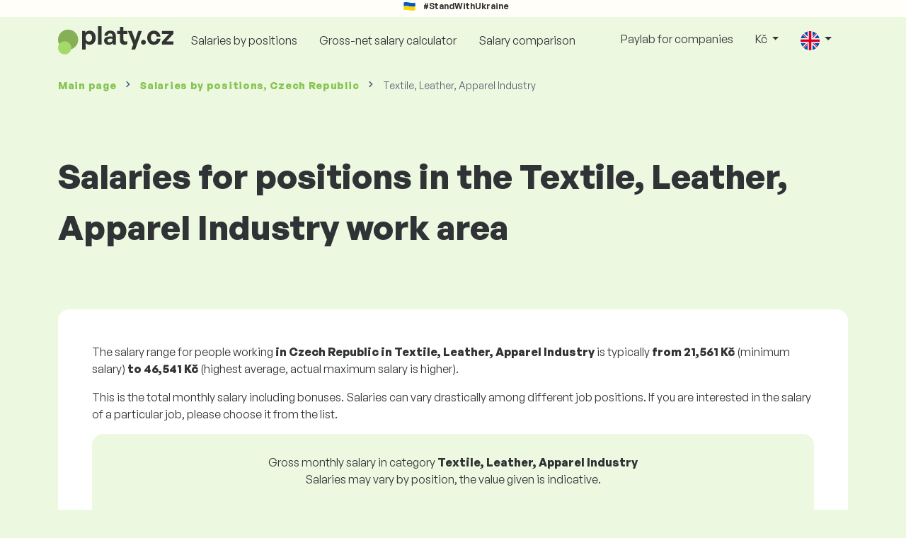

--- FILE ---
content_type: text/html; charset=UTF-8
request_url: https://www.platy.cz/en/salaryinfo/textile-leather-apparel-industry
body_size: 10815
content:
<!doctype html>
<html lang="en" >

<head prefix="og: http://ogp.me/ns# fb: http://ogp.me/ns/fb# website: http://ogp.me/ns/website#">
    
            <!-- Google Tag Manager -->
<script>(function(w,d,s,l,i){w[l]=w[l]||[];w[l].push({'gtm.start':
            new Date().getTime(),event:'gtm.js'});var f=d.getElementsByTagName(s)[0],
        j=d.createElement(s),dl=l!='dataLayer'?'&l='+l:'';j.async=true;j.src=
        'https://www.googletagmanager.com/gtm.js?id='+i+dl;f.parentNode.insertBefore(j,f);
    })(window,document,'script','dataLayer','GTM-WKN5');</script>
<!-- End Google Tag Manager -->

    
    <meta charset="utf-8">
    <meta http-equiv="X-UA-Compatible" content="IE=edge">
    <meta name="viewport" content="width=device-width, initial-scale=1, shrink-to-fit=no">

            <link rel="preconnect" href="https://cdn.jsdelivr.net">
        <link rel="preconnect" href="https://fonts.googleapis.com">
        <link rel="preconnect" href="https://fonts.gstatic.com" crossorigin>
    
    
    
    
    <meta name="csrf-token" content="ysQ9rcCBCIJEPjSt3dK0vEtIUslv4gbdORVuimEz">

    
    <link href="https://fonts.googleapis.com/css?family=Source+Sans+Pro:400,600,700&amp;subset=latin-ext"
          rel="stylesheet">
    <link rel="stylesheet" href="https://www.platy.cz/static/css/redesign.css?17679492471471F262">

            <link rel="stylesheet" href="https://fonts.googleapis.com/css2?family=Inter:wght@400;600;700&display=swap">
        <link rel="stylesheet" href="https://cdn.jsdelivr.net/npm/@almacareer/cookie-consent-manager@3/CookieConsentManager.min.css">
        <link rel="stylesheet" href="https://cdn.jsdelivr.net/npm/@almacareer/cookie-consent-manager@3/CookieConsentManagerThemes.min.css">
        <link rel="stylesheet" href="https://www.platy.cz/static/css/cookie-consent-colors.css?17679492471471F262">
    
    
    
            <link rel="canonical" href="https://www.platy.cz/en/salaryinfo/textile-leather-apparel-industry"/>
    
    
    
                    <title>Salaries in Textile, Leather, Apparel Industry, Czech...</title>

    
    
    
    <meta name="description" content="Find out the salary for positions in Textile, Leather, Apparel Industry, Czech Republic in the biggest and regularly updated public salary database." />

    
        <meta name="keywords" content="salaries, salary, wages, comparison of salaries, salary survey, salary chart" />
    
    
                    <link rel="shortcut icon" href="https://www.platy.cz/c/images/logo/3/favicon_2025.svg?langprefix=en&amp;17679492471471F262" type="image/x-icon" media="screen, print"/>
            
    
    
    <link rel="alternate" href="https://www.platy.cz/platy/textilni-kozedelny-a-odevni-prumysl" hreflang="x-default" />

    
                    <link rel="alternate" href="https://www.platy.cz/platy/textilni-kozedelny-a-odevni-prumysl" hreflang="cs" />
                            <link rel="alternate" href="https://www.platy.cz/en/salaryinfo/textile-leather-apparel-industry" hreflang="en" />
                            <link rel="alternate" href="https://www.platy.cz/uk/zarplaty/legka-promislov-st" hreflang="uk" />
            
    
    
    <meta property="og:title" content="Salaries in Textile, Leather, Apparel Industry, Czech...">
    <meta property="og:type" content="website">
    <meta property="og:url" content="https://www.platy.cz/en/salaryinfo/textile-leather-apparel-industry?fwd_lang=0">
    <meta property="og:description" content="Find out the salary for positions in Textile, Leather, Apparel Industry, Czech Republic in the biggest and regularly updated public salary database." />
    <meta property="og:image" content="https://www.platy.cz/static/images/og/main_cz.png?17679492471471F262">
    <meta property="og:site_name" content="Paylab - Salary survey, Compare salary, Salary data" />

    
    <script>
    function setCookie(key, value, expireMinutes) {
        var expires = new Date();
        expires.setTime(expires.getTime() + expireMinutes * 60 * 1000);
        document.cookie = key + '=' + value + ';expires=' + expires.toUTCString() + ';path=/';
    }

    function getCookie(key) {
        var keyValue = document.cookie.match('(^|;) ?' + key + '=([^;]*)(;|$)');
        return keyValue ? keyValue[2] : null;
    }
</script>


</head>
<body class=" "
      data-spy="scroll" data-target="#scroll_menu"
      data-offset="0" itemscope itemtype="https://schema.org/WebPage">
<script
    src="https://js.sentry-cdn.com/c6c1e78e976713f8f417a062ed0c7313.min.js"
    crossorigin="anonymous"
></script>


<div id="support_ukraine">
    <img src="https://www.platy.cz/static/images/icon/ukraine_flag.svg?17679492471471F262" alt="Support Ukraine">
    <span>#StandWithUkraine</span>
</div>

    
        <div class="container">
        <div class="row">
            <div class="d-none d-md-block col-md-12">
                <div style="text-align: center;">
                    <div class=""><ins data-revive-zoneid="232" data-revive-id="61bcfec77204245b2010a3028b42db01"></ins>
</div>
                </div>
            </div>
            <div class="col-12 d-md-none">
                <div style="text-align: center;">
                    <div class=""><ins data-revive-zoneid="234" data-revive-id="61bcfec77204245b2010a3028b42db01"></ins>
</div>
                </div>
            </div>
        </div>
    </div>
    

<nav class="navbar navbar-expand-lg d-print-none">
    <div class="container">
        <a itemprop="primaryImageOfPage" class="navbar-brand logo" href="https://www.platy.cz/en">
            <img src="https://www.platy.cz/c/images/logo/3/platy_cz.svg?langprefix=en&amp;17679492471471F262"
                 alt="logo Platy.cz">
        </a>
        <button class="navbar-toggler" type="button" data-bs-toggle="collapse" data-bs-target="#navbarTogglerId" aria-controls="navbarTogglerId" aria-expanded="false" aria-label="Toggle navigation">
            <span class="navbar-toggler-icon"></span>
        </button>

        <div class="collapse navbar-collapse" id="navbarTogglerId">
            
            <ul class="navbar-nav me-auto mb-2 mb-lg-0">
                
                                    <li class="nav-item">
                        <a id="menu_link_browse_salaries" class="nav-link" href="https://www.platy.cz/en/salaryinfo">Salaries by positions</a>
                    </li>
                
                
                                    <li class="nav-item">
                        <a id="menu_link_salary_calculator" class="nav-link" href="https://www.platy.cz/en/calculator">Gross-net salary calculator</a>
                    </li>
                
                <li class="nav-item"><a class="nav-link" id="top_menu_enter_survey" href="https://www.platy.cz/en/salary-survey-wizard">Salary comparison</a></li>
            </ul>

            
            <ul class="navbar-nav">
                                    
                    <li class="nav-item"><a class="nav-link" href="https://www.platy.cz/en/paylab">Paylab for companies</a></li>
                








                                    <li class="nav-item dropdown">
                        <a class="nav-link dropdown-toggle" href="#" role="button" id="navbarCurrencyDropdown" data-bs-toggle="dropdown" aria-expanded="false">
                            Kč
                        </a>

                        <div class="dropdown-menu" aria-labelledby="navbarCurrencyDropdown">
                                                            <a class="dropdown-item nav-link" href="https://www.platy.cz/en/salaryinfo/textile-leather-apparel-industry?global_currency=CZK">
                                    Kč
                                </a>
                                                            <a class="dropdown-item nav-link" href="https://www.platy.cz/en/salaryinfo/textile-leather-apparel-industry?global_currency=EUR">
                                    EUR
                                </a>
                                                            <a class="dropdown-item nav-link" href="https://www.platy.cz/en/salaryinfo/textile-leather-apparel-industry?global_currency=USD">
                                    USD
                                </a>
                                                    </div>
                    </li>
                
                
                                    <li class="nav-item dropdown">
                        <a class="nav-link dropdown-toggle" href="#" role="button" id="navbarLangDropdown" data-bs-toggle="dropdown" aria-expanded="false">
                            <img src="https://www.platy.cz/static/images/flags/gb.svg?17679492471471F262" class="lang-icon" alt="switch language">
                        </a>

                        <div class="dropdown-menu" aria-labelledby="navbarLangDropdown">
                                                            <a class="dropdown-item nav-link" href="https://www.platy.cz/platy/textilni-kozedelny-a-odevni-prumysl?res_lang=1">
                                    <img src="https://www.platy.cz/static/images/flags/cz.svg?17679492471471F262" class="lang-icon" alt="cz flag">
                                    Česky
                                </a>
                                                            <a class="dropdown-item nav-link" href="https://www.platy.cz/en/salaryinfo/textile-leather-apparel-industry">
                                    <img src="https://www.platy.cz/static/images/flags/gb.svg?17679492471471F262" class="lang-icon" alt="en flag">
                                    English
                                </a>
                                                            <a class="dropdown-item nav-link" href="https://www.platy.cz/uk/zarplaty/legka-promislov-st">
                                    <img src="https://www.platy.cz/static/images/flags/uk.svg?17679492471471F262" class="lang-icon" alt="uk flag">
                                    Українська
                                </a>
                                                    </div>
                    </li>
                
                                </ul>
        </div>
    </div>
</nav>

    <div class="fixed-signup-button text-center d-lg-none d-print-none">
        <div class="container">
            <div class="row">
                <div class="col-12 col-md-4 mx-auto">
                                        <a id="bottom_link_compare_your_salary" href="https://www.platy.cz/en/salary-survey-wizard" class="btn btn-primary btn-block">Compare your salary </a>
                                    </div>
            </div>
        </div>
    </div>


    <div class="container">
        <div class="row d-none d-print-block">
            <div class="col-3 offset-2" style="height: 150px; background: none;">
                <img src="https://www.platy.cz/c/images/logo/3/platy_cz.svg?langprefix=en&amp;17679492471471F262" style="width: 100px; background-color: #ffffff;" alt="logo">
            </div>
        </div>
    </div>

<div class="clearfix"></div>


 

<div class="container">
    <nav id="breadcrumb" aria-label="breadcrumb">
        <ol class="breadcrumb d-none d-md-flex ">
                            <li class="breadcrumb-item"><a href="https://www.platy.cz/en">Main page</a></li>
            
                                                <li class="breadcrumb-item"><a href="https://www.platy.cz/en/salaryinfo">Salaries <span>by positions</span>, Czech Republic</a></li>
                            
                            <li class="breadcrumb-item active" aria-current="page">Textile, Leather, Apparel Industry</li>
                    </ol>
        <ol class="breadcrumb d-flex d-md-none ">
            
                            <li class="breadcrumb-item breadcrumb-back-sign"><a href="https://www.platy.cz/en/salaryinfo">Back to <b>Salaries <span>by positions</span>, Czech Republic</b></a></li>
                    </ol>
    </nav>
</div>


<div itemprop="mainContentOfPage">
        <div class="container main">
        <div class="category-heading">
            <h1>Salaries for positions in the Textile, Leather, Apparel Industry work area</h1>
        </div>

                    <div class="box-lightest mb-4">
                <div class="row">
                    <div class="col">
                                                    <p>The salary range for people working <b>in Czech Republic in Textile, Leather, Apparel Industry</b> is typically <b>from <span class="text-nowrap">21,561 Kč</span> </b>(minimum salary) <b>to <span class="text-nowrap">46,541 Kč</span></b> (highest average, actual maximum salary is higher).</p>
<p>This is the total monthly salary including bonuses. Salaries can vary drastically among different job positions. If you are interested in the salary of a particular job, please choose it from the list.</p>
                        
                        <div class="landing-page-top-block category-landing-page box-b2c">
                            <div
                                class="text-center mt-1">Gross monthly salary in category <b>Textile, Leather, Apparel Industry</b></div>
                            <div class="text-center">Salaries may vary by position, the value given is indicative.</div>

                            <div class="row">
    <div class="col-12 position-relative simple-range-chart">
        
        <div class="range-chart-top">
            <div class="range-chart-text">80% of people earn:</div>
            <div class="range-chart-values">22K - 47K Kč</div>
        </div>

        
        <div class="range-chart-canvas w-100 position-relative" style="height: 82px;">
            <div class="range-chart-bar"></div>
            <div class="range-chart-canvas-line" style="left: 10%;"></div>
            <div class="range-chart-canvas-line" style="left: 90%;"></div>
        </div>

        <div class="d-flex align-self-stretch justify-content-between my-3">
            <div class="text-start"><span>10% earn less lthan</span>
                <span class="value text-nowrap" data-monthly-value="21561" data-skip-yearly="" data-currency="Kč" data-precision="0" data-shorten="" ><b>22K Kč</b></span>
            </div>
            <div class="text-end"><span>10% earns more than</span>
                <span class="value text-nowrap" data-monthly-value="46541" data-skip-yearly="" data-currency="Kč" data-precision="0" data-shorten="" ><b>47K Kč</b></span>
            </div>
        </div>
    </div>
</div>

                            <div class="row d-none d-md-block">
                                <div class="col-12 text-center">
                                    <a href="https://www.platy.cz/en/salary-survey-wizard" id="compare_salary_btn"
                                       class="btn btn-primary">Compare your salary</a>
                                </div>
                            </div>

                            <hr>

                            <div class="row text-start">
                                <div class="col-12 mt-2 mt-lg-4 mb-4">
                                    <a class="mb-4" data-bs-toggle="collapse" href="#collapseExplanation" role="button"
                                       aria-expanded="false" aria-controls="collapseExplanation">
                                        What does the data in the graph mean?
                                    </a>
                                    <div class="collapse" id="collapseExplanation"><br>
                                        Salaries in the survey are expressed in gross.<br>
<br>
Based on the Platy.cz salary survey, 80% of people in the Textile, Leather, Apparel Industry category in the Czech Republic earn between <b><span class="text-nowrap">21,561 Kč</span></b> and <b><span class="text-nowrap">46,541 Kč</span></b> monthly gross.<br>
<br>
10% of employees earn less than <b><span class="text-nowrap">21,561 Kč</span></b> and 10% of people earn more than <b><span class="text-nowrap">46,541 Kč</span></b>.<br>
<br>
The survey is based on data from employees, cleaned of extreme and duplicate values. By taking a free, anonymous survey, you will get a more accurate salary comparison with other people working in the same position as you.
                                    </div>
                                </div>
                                <div class="col-12 d-block d-md-none">
                                    <a href="https://www.platy.cz/en/salary-survey-wizard" id="compare_salary_mobile_btn"
                                       class="">Compare your salary</a>
                                </div>
                            </div>
                        </div>

                        <div class="share-btn-category mt-4">
    <div class="row justify-content-center mx-2">

        
        <div class="col-6 col-lg-auto px-2 px-lg-1">
            <a id="fb-share-cat" class="btn share-btn share-btn-facebook"
               href="https://www.facebook.com/sharer/sharer.php?u=https://www.platy.cz/en/salaryinfo/textile-leather-apparel-industry"
               title="Share on Facebook">
                <img src="https://www.platy.cz/static/images/icons/facebook.svg?17679492471471F262" alt="FB icon">
                <span class="share-btn-text">Share</span>
            </a>
        </div>

        
        <div class="col-6 col-lg-auto px-2 px-lg-1">
            <a id="tw-share-cat" class="btn share-btn share-btn-twitter"
               href="https://twitter.com/share?url=https://www.platy.cz/en/salaryinfo/textile-leather-apparel-industry"
               title="Share on Twitter">
                <img src="https://www.platy.cz/static/images/icons/x.svg?17679492471471F262" alt="X icon">
                <span class="share-btn-text">Tweet</span>
            </a>
        </div>

        
        <div class="col-6 col-lg-auto px-2 px-lg-1">
            <a id="li-share-cat" class="btn share-btn share-btn-linkedin"
               href="https://www.linkedin.com/shareArticle?mini=true&url=https://www.platy.cz/en/salaryinfo/textile-leather-apparel-industry"
               title="Share on LinkedIn">
                <img src="https://www.platy.cz/static/images/icons/linkedin.svg?17679492471471F262" alt="LinkedIn icon">
                <span class="share-btn-text">Share</span>
            </a>
        </div>

        
        <div class="col-6 col-lg-auto px-2 px-lg-1">
            <a id="pi-share-cat" class="btn share-btn share-btn-pinterest"
                href="https://www.pinterest.com/pin/create/button/?url=https://www.platy.cz/en/salaryinfo/textile-leather-apparel-industry"
                title="Share on Pinterest">
                <img src="https://www.platy.cz/static/images/icons/pinterest.svg?17679492471471F262" alt="Pinterest icon">
                <span class="share-btn-text">Save</span>
            </a>
        </div>

        
        <div class="col-12 col-lg-auto px-2 px-lg-1">
            <a id="grey-share-cat" class="btn share-btn share-btn-link"
                href="#"
                title="Get chart link"
                onclick="navigator.clipboard.writeText('https://www.platy.cz/en/salaryinfo/textile-leather-apparel-industry').then(function() {
                    alert('The URL has been copied successfully, you can use it.');
                }, function() {
                    alert('The link could not be copied, please try again.');
                });">
                <img src="https://www.platy.cz/static/images/icons/share.svg?17679492471471F262" alt="Share icon">
                <span class="share-btn-text">Get link</span>
            </a>
        </div>
    </div>
</div>

<script>
    (function(){
        let shareButtons = document.querySelectorAll(".share-btn");

        if (shareButtons) {
            [].forEach.call(shareButtons, function(button) {
                button.addEventListener("click", function(event) {
                    let width = 650,
                        height = 450;

                    event.preventDefault();
                    if (this.id !== 'grey-share-cat') {
                        window.open(this.href, 'Share Dialog', 'menubar=no,toolbar=no,resizable=yes,scrollbars=yes,width=' + width + ',height=' + height + ',top=' + (screen.height / 2 - height / 2) + ',left=' + (screen.width / 2 - width / 2));
                    }
                });
            });
        }
    })();
</script>

                    </div>
                </div>
            </div>
        
                    <div class="box-b2b mb-4">
    <div class="row">
        <div class="col-12 mb-3">
            <h3>For companies – be confident when making decisions about salaries</h3>
            Set the salaries of your employees fairly. A detailed salary report will help you to do this. You will always have relevant salary data to hand.
        </div>
        <div class="col-12">
            <a id="category_try_salary_tool_button" class="btn btn-info" href="https://www.platy.cz/en/paylab">Try the Salary Tool for free</a>
        </div>
    </div>
</div>
        
        <div class="box-lightest mb-4">
            <div class="row">
                <div class="col">
                    <h2>List of positions in the Textile, Leather, Apparel Industry category and their job descriptions</h2>
                    <div class="row">
                        <div class="col p-3">
                            Job position
                        </div>
                        <div class="col-lg-7 d-none d-lg-block p-3">
                            Description of job position
                        </div>
                        <div class="col p-3 text-end">
                            Salary range
                        </div>
                    </div>
                </div>
            </div>

                                            <div class="row">
                    <div class="col">
                        <a href="https://www.platy.cz/en/salaryinfo/textile-leather-apparel-industry/clothing-textile-technologist"
                           class="numbered-link">
                            <div class="row category-row">
                                <div class="col">
                                    Clothing/textile technologist
                                </div>
                                <div class="col-lg-7 d-none d-lg-block">
                                                                        <ul><li>Organizing various stages of the technological process in the production of cotton, wool, synthetic, blended, and other yarns.</li><li>Participating in the production of thread, the creation of non-woven textiles, preparation for texturing (weaving), and knitting, as well as the production of all types of fabrics and knits.</li><li>Preparing yarn samples for the development of color palettes.</li><li>Preparing fabric samples for catalogs and aesthetically arranging them.</li><li>Determining technical specifications for weaving samples.</li><li>Assisting in the development of production plans and organizing and supervising the work of groups of workers.</li><li>Conducting quality control assessments to ensure compliance with industry standards.</li><li>Collaborating with designers and product developers to ensure technical feasibility of designs.</li><li>Researching and implementing new textile technologies and innovations to enhance production efficiency.</li><li>Maintaining accurate records of production processes, materials used, and quality assessments.</li></ul>
                                </div>
                                <div class="col text-end">
                                    <span style="white-space: nowrap;">
                                        28,609 - 60,594 Kč
                                    </span>
                                </div>
                            </div>
                        </a>
                    </div>
                </div>
                                                            <div class="row">
                    <div class="col">
                        <a href="https://www.platy.cz/en/salaryinfo/textile-leather-apparel-industry/cobbler"
                           class="numbered-link">
                            <div class="row category-row">
                                <div class="col">
                                    Cobbler
                                </div>
                                <div class="col-lg-7 d-none d-lg-block">
                                                                        <ul><li>Making walking, sports, social, home, work, medical, and other footwear.</li><li>Receiving damaged and worn shoes from customers.</li><li>Operating shoemaking machinery and equipment.</li><li>Sawing inner and outer parts of shoes together.</li><li>Gluing loose soles.</li><li>Removing and replacing broken or damaged heels.</li><li>Handing over adjusted and repaired shoes.</li><li>Ordering missing shoemaking material.</li><li>Selling complementary footwear products.</li></ul>
                                </div>
                                <div class="col text-end">
                                    <span style="white-space: nowrap;">
                                        
                                    </span>
                                </div>
                            </div>
                        </a>
                    </div>
                </div>
                                                            <div class="row">
                    <div class="col">
                        <a href="https://www.platy.cz/en/salaryinfo/textile-leather-apparel-industry/fabric-cutter"
                           class="numbered-link">
                            <div class="row category-row">
                                <div class="col">
                                    Fabric Cutter
                                </div>
                                <div class="col-lg-7 d-none d-lg-block">
                                                                        <ul><li>Taking customer measurements using a tape measure (for sewing garments on request).</li><li>Taking notes on distinctive figure imperfections (e.g. bulging belly, butt, curvy legs etc.).</li><li>Providing advice on the selection of a suitable fabric, cut etc.</li><li>Tracing designs on textiles, leather, imitation leather etc. by use of tailor’s chalk.</li><li>Cutting out individual garments from the fabrics and other materials.</li><li>Handing over the cut garments to tailors for sewing.</li><li>Marking the clothes’ alterations with pins during testing.</li><li>Handing over the marked clothes to tailors for finishing.</li></ul>
                                </div>
                                <div class="col text-end">
                                    <span style="white-space: nowrap;">
                                        22,605 - 37,080 Kč
                                    </span>
                                </div>
                            </div>
                        </a>
                    </div>
                </div>
                                                            <div class="row">
                    <div class="col">
                        <a href="https://www.platy.cz/en/salaryinfo/textile-leather-apparel-industry/fashion-designer-pattern-cutter"
                           class="numbered-link">
                            <div class="row category-row">
                                <div class="col">
                                    Fashion Designer, Pattern Cutter
                                </div>
                                <div class="col-lg-7 d-none d-lg-block">
                                                                        <ul><li>Fabricating one’s own designs and designs according to individual customer requirements.</li><li>Monitoring new fashion trends, materials and technological processes.</li><li>Designing cuts in basic or showroom size.</li><li>Stepping up the basic cut to other sizes according to size charts.</li><li>Producing the design cuts according to size chart.</li><li>Creating a size chart according to individual sizes.</li><li>Checking the design dimensions of the product according to the size chart.</li></ul>
                                </div>
                                <div class="col text-end">
                                    <span style="white-space: nowrap;">
                                        31,265 - 61,627 Kč
                                    </span>
                                </div>
                            </div>
                        </a>
                    </div>
                </div>
                                                            <div class="row">
                    <div class="col">
                        <a href="https://www.platy.cz/en/salaryinfo/textile-leather-apparel-industry/seamstress"
                           class="numbered-link">
                            <div class="row category-row">
                                <div class="col">
                                    Seamstress
                                </div>
                                <div class="col-lg-7 d-none d-lg-block">
                                                                        <ul><li>Separating and adjusting parts of the product (cutting, punching, etc.).</li><li>Creating, altering, and repairing products with the use of basic and specialised sewing machines.</li><li>Intermediate and final ironing, adjusting by ironing, and ironing out.</li><li>Manufacturing, decorating, shaping, and other adjusting the final appearance of the products.</li><li>Simple setting of machines, changing threads, needles, and other accessories.</li><li>Checking the correct functioning of the machine.</li></ul>
                                </div>
                                <div class="col text-end">
                                    <span style="white-space: nowrap;">
                                        22,400 - 36,281 Kč
                                    </span>
                                </div>
                            </div>
                        </a>
                    </div>
                </div>
                                                            <div class="row">
                    <div class="col">
                        <a href="https://www.platy.cz/en/salaryinfo/textile-leather-apparel-industry/tailor"
                           class="numbered-link">
                            <div class="row category-row">
                                <div class="col">
                                    Tailor
                                </div>
                                <div class="col-lg-7 d-none d-lg-block">
                                                                        <ul><li>Taking measurements of the clients with the help of a tape measure.</li><li>Recording of the taken measurements.</li><li>Consulting used materials and cuts with the customers.</li><li>Making clothes for individual customers with the help of a sewing machine.</li><li>Adjusting clothes according to the customers' requests.</li><li>Mending damaged clothes.</li><li>Doing simple maintenance of the sewing machines (exchanging threads, needles etc.).</li></ul>
                                </div>
                                <div class="col text-end">
                                    <span style="white-space: nowrap;">
                                        22,400 - 37,384 Kč
                                    </span>
                                </div>
                            </div>
                        </a>
                    </div>
                </div>
                                                            <div class="row">
                    <div class="col">
                        <a href="https://www.platy.cz/en/salaryinfo/textile-leather-apparel-industry/textile-manipulators"
                           class="numbered-link">
                            <div class="row category-row">
                                <div class="col">
                                    Textile manipulators
                                </div>
                                <div class="col-lg-7 d-none d-lg-block">
                                                                        <ul><li>Assisting in the preparation and handling of textile materials for production.</li><li>Operating and maintaining textile manipulation equipment and machinery.</li><li>Sorting and organizing textiles based on quality, color, and type.</li><li>Collaborating with production teams to ensure timely delivery of materials.</li><li>Monitoring production processes to maintain quality standards.</li><li>Conducting inspections of textiles to identify defects or inconsistencies.</li><li>Assisting in the packaging and labeling of finished textile products.</li><li>Maintaining a clean and organized workspace to ensure safety and efficiency.</li><li>Reporting any equipment malfunctions or maintenance needs to supervisors.</li><li>Adhering to company policies and safety regulations while performing tasks.</li><li>Participating in training sessions to enhance skills and knowledge in textile handling.</li><li>Supporting inventory management by tracking and reporting stock levels of textiles.</li><li>Contributing to team efforts to meet production goals and deadlines.</li><li>Communicating effectively with team members and supervisors to facilitate workflow.</li><li>Upholding the company's commitment to quality and customer satisfaction in all tasks.</li></ul>
                                </div>
                                <div class="col text-end">
                                    <span style="white-space: nowrap;">
                                        
                                    </span>
                                </div>
                            </div>
                        </a>
                    </div>
                </div>
                                    </div>

        
        
        <div class="box-lightest mb-4">
            <div class="row">
    <div class="col-12 mb-3">
        <h2>We know much more about your salary!</h2>
        We know whether you are earning more or less than the average in your region. We even know how education influences the salary and how much you would earn abroad on your position.
    </div>
    <div class="col-12">
        <a id="category_salary_btn" class="btn btn-primary" href="https://www.platy.cz/en/salary-survey-wizard">Find out if your salary is fair enough</a>
    </div>
</div>

        </div>

        
        <div class="box-lightest mb-5">
            <div class="row">
                <div class="col">
                    <h3>
                        Other categories
                    </h3>
                </div>
            </div>
            <div class="row">
                <div class="col">
                                                                                            <a class="btn btn-tag mb-2"
                               href="https://www.platy.cz/en/salaryinfo/arts-culture">Arts &amp; Culture
                                
                                
                                
                                
                            </a>
                                                                                                                            <a class="btn btn-tag mb-2"
                               href="https://www.platy.cz/en/salaryinfo/commerce">Commerce
                                
                                
                                
                                
                            </a>
                                                                                                                            <a class="btn btn-tag mb-2"
                               href="https://www.platy.cz/en/salaryinfo/construction-real-estate">Construction &amp; Real Estate
                                
                                
                                
                                
                            </a>
                                                                                                                            <a class="btn btn-tag mb-2"
                               href="https://www.platy.cz/en/salaryinfo/management">Management
                                
                                
                                
                                
                            </a>
                                                                                                                            <a class="btn btn-tag mb-2"
                               href="https://www.platy.cz/en/salaryinfo/medicine-social-care">Medicine &amp; Social Care
                                
                                
                                
                                
                            </a>
                                                                                                                            <a class="btn btn-tag mb-2"
                               href="https://www.platy.cz/en/salaryinfo/production">Production
                                
                                
                                
                                
                            </a>
                                                                                                                            <a class="btn btn-tag mb-2"
                               href="https://www.platy.cz/en/salaryinfo/technology-development">Technology, Development
                                
                                
                                
                                
                            </a>
                                                                                                                                                                        <a class="btn btn-tag mb-2"
                               href="https://www.platy.cz/en/salaryinfo/transport-haulage-logistics">Transport, Haulage, Logistics
                                
                                
                                
                                
                            </a>
                                                                                                                            <a class="btn btn-tag mb-2"
                               href="https://www.platy.cz/en/salaryinfo/wood-processing-industry">Wood Processing Industry
                                
                                
                                
                                
                            </a>
                                                                                        </div>
            </div>
            <div class="row mt-3">
                <div class="col">
                    <a class="show-categories"
                       href="https://www.platy.cz/en/salaryinfo">Show all categories</a>
                </div>
            </div>
        </div>

                    <div class="box-lightest mb-4">
                <h2 class="h5 mt-0">Frequently asked Questions</h2>
                <p>Frequently asked questions and answers about salaries for positions in the work area Textile, Leather, Apparel Industry.</p>

                
                <div class="col-lg-12 accordion" id="categoryLPFaqAccordion">
                    <div class="accordion-item">
            <h4 class="accordion-header" id="heading1">
                <button class="w-100 accordion-button collapsed text-start" type="button" data-bs-toggle="collapse" data-bs-target="#collapse1" aria-expanded="false" aria-controls="collapse1">
                    What is the average salary in the category Textile, Leather, Apparel Industry?
                </button>
            </h4>

            <div id="collapse1" class="accordion-collapse collapse" data-bs-parent="#methodologyAccordion">
                <div class="accordion-body">
                    The total gross average salary for positions in the category Textile, Leather, Apparel Industry is according to Platy.cz 33,175 Kč.
                </div>
            </div>
        </div>
                    <div class="accordion-item">
            <h4 class="accordion-header" id="heading2">
                <button class="w-100 accordion-button collapsed text-start" type="button" data-bs-toggle="collapse" data-bs-target="#collapse2" aria-expanded="false" aria-controls="collapse2">
                    Which positions are the best paid in the category Textile, Leather, Apparel Industry?
                </button>
            </h4>

            <div id="collapse2" class="accordion-collapse collapse" data-bs-parent="#methodologyAccordion">
                <div class="accordion-body">
                    The best-paying positions in the category Textile, Leather, Apparel Industry are Fashion Designer, Pattern Cutter, Clothing/textile technologist, Fabric Cutter, Tailor, Seamstress.
                </div>
            </div>
        </div>
                    <div class="accordion-item">
            <h4 class="accordion-header" id="heading3">
                <button class="w-100 accordion-button collapsed text-start" type="button" data-bs-toggle="collapse" data-bs-target="#collapse3" aria-expanded="false" aria-controls="collapse3">
                    Does the company size affect salaries for positions in the work area Textile, Leather, Apparel Industry?
                </button>
            </h4>

            <div id="collapse3" class="accordion-collapse collapse" data-bs-parent="#methodologyAccordion">
                <div class="accordion-body">
                    Yes, the size of the company can affect the amount of your salary. Larger companies usually have more stable revenues and can afford to pay the best people on the market. In addition, salaries in large companies may be influenced by collective agreements, which ensure their regular review.
                </div>
            </div>
        </div>
                    <div class="accordion-item">
            <h4 class="accordion-header" id="heading4">
                <button class="w-100 accordion-button collapsed text-start" type="button" data-bs-toggle="collapse" data-bs-target="#collapse4" aria-expanded="false" aria-controls="collapse4">
                    How does the salary in the category Textile, Leather, Apparel Industry differ between men and women?
                </button>
            </h4>

            <div id="collapse4" class="accordion-collapse collapse" data-bs-parent="#methodologyAccordion">
                <div class="accordion-body">
                    When we add up the average salary of all women and the average salary of all men working in positions in the category Textile, Leather, Apparel Industry, women earn 22.35% less than men.
                </div>
            </div>
        </div>
    </div>
            </div>
        
    </div>

    <div class="modal" id="sorryNoIeModal" tabindex="-1" role="dialog">
    <div class="modal-dialog no-ie-box" role="document">
        <div class="modal-content">
            <div class="modal-body text-center m-2">

                <img src="https://www.platy.cz/static/images/icons/warning_icon.svg?17679492471471F262" style="height: 148px;" class="m-3">

                <h4>Please download a supported browser to use Platy.cz</h4>

                <div class="modal-text"><p>We built Platy.cz using the latest techniques and technologies. This makes Platy.cz faster and easier to use. Unfortunately, your browser doesn’t support those technologies.</p>
<br>
<p>Download one of these great browsers:</p></div>
                <div class="col-10 row my-5 mx-auto">
                    <div class="col browser-info">
                        <div>
                            <img src="https://www.platy.cz/static/images/icons/Google_Chrome_icon.png?17679492471471F262" alt="Chrome icon">
                        </div>
                        <div class="version">
                            <b>Google Chrome</b><br>
Version 50+
                        </div>
                    </div>
                    <div class="col browser-info separated">
                        <div>
                            <img src="https://www.platy.cz/static/images/icons/Firefox_icon.png?17679492471471F262" alt="Firefox icon">
                        </div>
                        <div class="version">
                            <b>Mozilla Firefox</b><br>
Version 50+
                        </div>
                    </div>
                    <div class="col browser-info separated">
                        <div>
                            <img src="https://www.platy.cz/static/images/icons/Safari_icon.png?17679492471471F262" alt="Safari icon">
                        </div>
                        <div class="version">
                            <b>Apple Safari</b><br>
Version 6+
                        </div>
                    </div>
                    <div class="col browser-info separated">
                        <div>
                            <img src="https://www.platy.cz/static/images/icons/Opera_icon.png?17679492471471F262" alt="Opera icon">
                        </div>
                        <div class="version">
                            <b>Opera</b><br>
Version 50+
                        </div>
                    </div>
                </div>
                <div class="row">
                    <div class="col disclaimer text-center">
                        Have you updated your browser and still have a problem? Please <a href="mailto:support@platy.cz">contact us </a>.
                    </div>
                </div>
            </div>
        </div>
    </div>
</div>

</div>


<!--  FOOTER  -->
<footer class="paylab-footer d-print-none">
    <div class="container">
        <div class="row">
            <div class="col-12 col-lg">
                <p class="headline">Comparing your salary</p>
                <ul>
                                            <li>
                            <a href="https://www.platy.cz/en/salaries-in-country">Salaries in Czech Republic</a>
                        </li>
                    
                                            <li><a href="https://www.platy.cz/en/partner/region-list">Salaries in regions of Czech Republic</a></li>
                    
                    
                                            <li>
                            <a href="https://www.paylab.com/global/countries"
                               target="_blank">Salaries in other countries</a></li>
                    
                    <li>
                        <a href="https://www.platy.cz/en/millionaire">Millionaire calculator</a>
                    </li>

                                            <li><a href="https://www.platy.cz/en/calculator">Gross-net salary calculator</a></li>
                    
                                                                        <li><a href="https://www.platy.cz/en/top-salaries/rankings">TOP salaries</a></li>
                                                            </ul>
            </div>
            <div class="col-12 col-lg">
                <p class="headline">Documents</p>
                <ul>
                                            <li><a href="https://www.platy.cz/en/tos">Product terms for clients</a></li>
                    
                                            <li><a  id="footer_link_methodology" href="https://www.platy.cz/en/methodology">How Platy.cz works?</a></li>
                    
                    
                                            <li>
                            <a href="https://www.paylab.com/global/aboutus" target="_blank">About us</a>
                        </li>
                                    </ul>
            </div>

                            <div class="col-12 col-lg">
                    <p class="headline">Companies</p>
                    <ul>
                                                    <li><a href="https://www.platy.cz/en/paylab/gender-pay-gap">Gender Pay Gap in Czech republic</a></li>
                        
                                                    <li><a href="https://www.paylab.com/salary-report" target="_blank">Salary report Pro worldwide</a></li>
                        
                                                    <li><a href="https://www.platy.cz/en/paylab">Paylab for companies</a></li>
                        
                        
                        <li>
                                                            <a href="https://www.paylab.com/paylab-api" target="_blank">Paylab API</a>
                                                    </li>
                    </ul>
                </div>
                        <div class="col-12 col-lg">
                <p class="headline">Follow us</p>
                <ul>
                    <li><a href="https://www.platy.cz/en/contact">Contact</a></li>
                                            <li><a href="https://www.facebook.com/people/Platy/100090703466430/"
                               target="_blank">Facebook</a>
                        </li>
                    
                    
                    
                                            <li><a href="https://www.linkedin.com/company/101828596/"
                               target="_blank">Linkedin</a>
                        </li>
                    
                                    </ul>
            </div>
        </div>

        <div class="row">
            <hr class="footer-divider mb-3">
        </div>

        <div class="row justify-content-between">
            <div class="col-12 col-lg d-flex justify-content-center justify-content-lg-start align-items-center">
                                    <a href="https://www.almacareer.com/cz" class="powered-by-logo">
                        <img src="https://www.platy.cz/c/images/logo/3/AC_Secondary_RGB_Gray_Transparent.svg?langprefix=en&amp;17679492471471F262" alt="partner logo"></a>
                            </div>

            <div class="col-12 col-lg-8 d-flex mt-3 mt-lg-0 align-items-center" style="word-wrap: break-word;">
                <div class="row justify-content-evenly w-100">
                    <div class="col-12 col-lg text-start text-lg-center">
                                                    <a href="https://www.platy.cz/en/tos">Product terms for clients</a>
                                            </div>

                                            <div class="col-12 col-lg mt-4 mt-lg-0 text-start text-lg-center">
                                                            <a href="https://www.platy.cz/en/privacy_and_cookies">Personal data protection</a>
                                                    </div>
                    
                    <div class="col-12 col-lg mt-4 mt-lg-0 text-start text-lg-center">
                                                    <a href="#" data-cc="show-preferencesModal">Cookie settings</a>
                                            </div>
                </div>
            </div>

            <div class="col-12 col-lg d-flex justify-content-center justify-content-lg-end mt-3 mt-lg-0 align-items-center" style="gap: 16px;">
                                    <a href="https://www.facebook.com/people/Platy/100090703466430/"
                        target="_blank"><img src="https://www.platy.cz/static/images/icon/facebook_icon.svg?17679492471471F262" alt="Facebook"></a>
                                                    <a href="https://www.linkedin.com/company/101828596/"
                       target="_blank"><img src="https://www.platy.cz/static/images/icon/linkedin_icon.svg?17679492471471F262" alt="LinkedIn"></a>
                            </div>
        </div>

        <div class="row mt-4">
            <div class="col text-center">
                <p class="copyright">© 1997-2026 Alma Career Slovakia, s. r. o.. All rights reserved! <br>
PAYLAB is a member of the <a href="http://www.almamedia.com/" target="_BLANK">Alma Media</a> group.
</p>
            </div>
        </div>
    </div>
</footer>

    




<script src="https://www.platy.cz/static/js/app.js?17679492471471F262" defer></script>


    <script>
        if (navigator.userAgent.match(/msie/i) || navigator.userAgent.match(/trident/i)){
            $('#sorryNoIeModal').modal({
                backdrop: 'static',
                keyboard: false
            });
        }
    </script>

<script>
    

    function redirectToUrl() {
        const select = document.getElementById("footer_switch_lang");
        const selectedOption = select.options[select.selectedIndex];
        const url = selectedOption.getAttribute("data-href");

        if (url) {
            window.location.href = url;
        }
    }

    function addLanguageSwitch() {
        if (document.getElementById("footer_switch_lang")) {
            new TomSelect("#footer_switch_lang", {
                create: false,
                maxOptions: null,
                onChange: function(values) {
                    redirectToUrl();
                }
            });
        }
    }

    // Mozilla, Opera, Webkit
    if ( document.addEventListener ) {
        document.addEventListener( "DOMContentLoaded", function(){
            document.removeEventListener( "DOMContentLoaded", arguments.callee, false);
            if (typeof domReady !== 'undefined') {
                domReady();
            }
            addLanguageSwitch();
        }, false );

        // If IE event model is used
    } else if ( document.attachEvent ) {
        // ensure firing before onload
        document.attachEvent("onreadystatechange", function(){
            if ( document.readyState === "complete" ) {
                document.detachEvent( "onreadystatechange", arguments.callee );
                if (typeof domReady !== 'undefined') {
                    domReady();
                }
                addLanguageSwitch();
                setTimeout(function() {
                    new bootstrap.Modal($('#ukraineSituationModal')).show();
                }, 5000);
            }
        });
    }
</script>

    <script defer src="https://cdn.jsdelivr.net/npm/@almacareer/cookie-consent-manager@3/init.js"></script>
    <script>
        window.addEventListener('DOMContentLoaded', function () {
            initCookieConsentManager('Platy.cz', {
                autodetectLang: true,
                defaultLang: 'en',
            });
        });
    </script>

</body>
</html>
